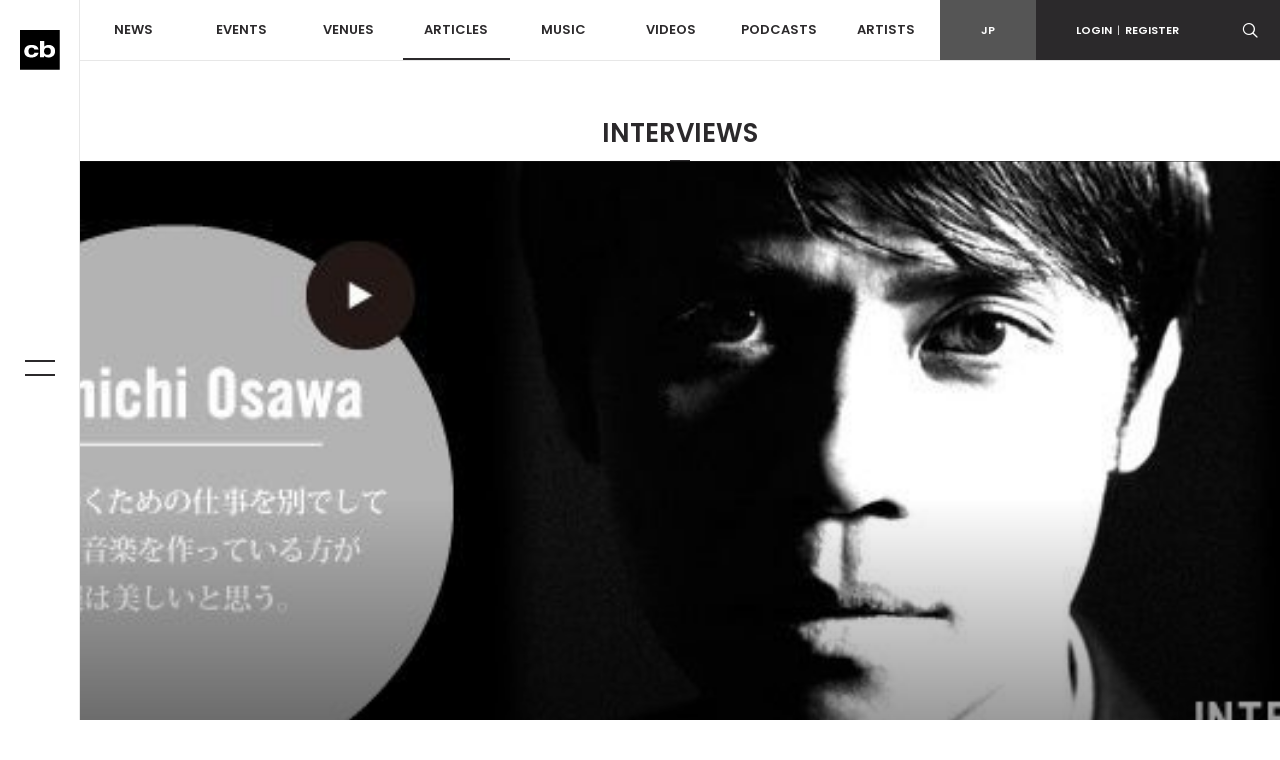

--- FILE ---
content_type: text/html; charset=UTF-8
request_url: https://clubberia.com/ja/interviews/726-Shinichi-Osawa/
body_size: 17016
content:
<!DOCTYPE html>
<html lang="ja">

    <head prefix="og: http://ogp.me/ns# fb: http://ogp.me/ns/fb# article: http://ogp.me/ns/article#">
<!-- Google tag (gtag.js) -->
<script async src="https://www.googletagmanager.com/gtag/js?id=G-ZJ896ZTJH9"></script>

<script>
  window.dataLayer = window.dataLayer || [];
  function gtag(){dataLayer.push(arguments);}
  gtag('js', new Date());

  gtag('config', 'G-ZJ896ZTJH9');
</script>

        <meta charset="utf-8">
        <meta http-equiv="X-UA-Compatible" content="IE=edge">
        <meta name="viewport" content="width=device-width,initial-scale=1">
        <meta name="keywords" lang="ja" content="クラブ,イベント,パーティ,レイブ,ダンス,ミュージック,DJ,音楽,テクノ,ハウス,トランス,レゲエ,ヒップホップ,R＆B,HIPHOP,CLUB,MUSIC,EVENT,DANCE,RAVE">
        <meta name="description" lang="ja" content="　90年代には、Mondo Grossoとしてアシッドジャズシーンを、00年代には、Shinichi Osawaとしてエレクトロシーンを牽引し、つねに日本のクラブミュージックシーンの中心にいた大...">
        <meta name="copyright" content="© clubberia">
        <meta name="format-detection" content="telephone=no">
        <meta property="og:url" content="https://clubberia.com/ja/interviews/726-Shinichi-Osawa/">
        <meta property="og:type" content="website">
        <meta property="og:title" content="Shinichi Osawa | クラベリア">
        <meta property="og:description" content="　90年代には、Mondo Grossoとしてアシッドジャズシーンを、00年代には、Shinichi Osawaとしてエレクトロシーンを牽引し、つねに日本のクラブミュージックシーンの中心にいた大...">
        <meta property="og:image" content="https://clubberia.com/image/interview/726/1/1/726.jpg">
        <meta property="og:locale" content="ja_JP">
        <meta property="fb:app_id" content="108381442539091">
        <meta property="fb:pages" content="111331592223725" />
        <meta property="twitter:card" content="summary_large_image">
        <meta property="twitter:site" content="@clubberia">
        <meta property="twitter:url" content="https://clubberia.com/ja/interviews/726-Shinichi-Osawa/">
        <meta property="twitter:title" content="Shinichi Osawa | クラベリア">
        <meta property="twitter:description" content="　90年代には、Mondo Grossoとしてアシッドジャズシーンを、00年代には、Shinichi Osawaとしてエレクトロシーンを牽引し、つねに日本のクラブミュージックシーンの中心にいた大...">
        <meta property="twitter:image" content="https://clubberia.com/image/interview/726/1/1/726.jpg">
        <title>Shinichi Osawa | clubberia クラベリア</title>
        <link rel="shortcut icon" href="/images/common/favicon.ico" />
        <link rel="apple-touch-icon" href="/images/common/apple-touch-icon.png" />
        <link href="https://fonts.googleapis.com/css?family=Poppins:300,400,500,600" rel="stylesheet">
        <link rel="stylesheet" href="/css/style.css?241129">
        <script src="/js/modernizr-custom.js"></script>
        <!-- Generated by Revive Adserver v4.0.2 -->
        <script type='text/javascript' src='https://ad.clubberia.com/www/delivery/spcjs.php?id=1&amp;target=_blank'></script>
                
<script>
(function(i,s,o,g,r,a,m){i['GoogleAnalyticsObject']=r;i[r]=i[r]||function(){
    (i[r].q=i[r].q||[]).push(arguments)},i[r].l=1*new Date();a=s.createElement(o),
    m=s.getElementsByTagName(o)[0];a.async=1;a.src=g;m.parentNode.insertBefore(a,m)
})(window,document,'script','https://www.google-analytics.com/analytics.js','ga');

ga('create', 'UA-1509112-1', 'auto');
ga('send', 'pageview');

</script>
        
<!-- Google Tag Manager -->
<script>(function(w,d,s,l,i){w[l]=w[l]||[];w[l].push({'gtm.start':
new Date().getTime(),event:'gtm.js'});var f=d.getElementsByTagName(s)[0],
j=d.createElement(s),dl=l!='dataLayer'?'&l='+l:'';j.async=true;j.src=
'https://www.googletagmanager.com/gtm.js?id='+i+dl;f.parentNode.insertBefore(j,f);
})(window,document,'script','dataLayer','GTM-KJ9TVHB');</script>
<!-- End Google Tag Manager -->
        
<script async src="//pagead2.googlesyndication.com/pagead/js/adsbygoogle.js"></script>
        <script async type="text/javascript" src="//asset.fwcdn2.com/js/embed-feed.js"></script>
    </head>
    <body id="top">
        
<!-- Google Tag Manager (noscript) -->
<noscript><iframe src="https://www.googletagmanager.com/ns.html?id=GTM-KJ9TVHB"
height="0" width="0" style="display:none;visibility:hidden"></iframe></noscript>
<!-- End Google Tag Manager (noscript) -->

        <div class="c-overlay c-overlay--wrapper"></div>

                <!------------------------- HEADER --------------------------->
        <!-- .header -->
        <header class="l-header">
            <div class="l-header-sp">
                <div class="l-header-sp__logo">
                    <a href="/ja/">
                        <img src="/images/common/logo_mark.svg" alt="clubberia" class="l-header-sp__logo-img" />
                    </a>
                </div>
                <div class="l-header-sp__toggle c-gnav-toggle c-gnav-toggle--sp js-gnavi-toggle-sp is-close">
                    <span class="c-gnav-toggle__bar c-gnav-toggle__bar--first"></span><span class="c-gnav-toggle__bar c-gnav-toggle__bar--second"></span>
                </div>
                <div class="l-header-sp__login">
                    <a href="javascript:void(0)" class="js-login-toggle"><span class="c-icon-login"></span></a>
                </div>
                <div class="l-header-sp__search">
                    <a href="javascript:void(0)" class="js-search-toggle"><span class="c-icon-search"></span></a>
                </div>
            </div>
            <div class="l-header-box">
                <div class="l-header__main">
                    <nav class="l-header-nav">
                        <ul class="l-header-nav__primary">
                            <li class="l-header-nav__item l-header-nav__item--primary"><a href="/ja/news/">NEWS</a></li>
                            <li class="l-header-nav__item l-header-nav__item--primary js-dd-trigger">
                                <a href="/ja/events/">EVENTS</a>
                                <div class="l-header-nav__trigger-sp js-dd-trigger-sp"><span class="c-icon-arrow-down"></span></div>
                                <div class="l-header-dd l-header-dd--nav">
                                    <ul class="l-header-nav__secondary">
                                        <li class="l-header-nav__item--secondary"><a href="/ja/events/pickup/">ピックアップ</a></li>
                                        <li class="l-header-nav__item--secondary"><a href="/ja/events/coupon/">クーポン</a></li>
                                        <li class="l-header-nav__item--secondary"><a href="/ja/events/tickets/">チケット</a></li>
                                        <li class="l-header-nav__item--secondary"><a href="/ja/venues/4964">ライブストリーミング</a></li>
                                    </ul>
                                </div>
                            </li>
                            <li class="l-header-nav__item l-header-nav__item--primary js-dd-trigger">
                                <a href="/ja/venues/">VENUES</a>
                                <div class="l-header-nav__trigger-sp js-dd-trigger-sp"><span class="c-icon-arrow-down"></span></div>
                                <div class="l-header-dd l-header-dd--nav">
                                    <ul class="l-header-nav__secondary">
                                        <li class="l-header-nav__item--secondary"><a href="/ja/venues/">全て</a></li>
                                        <li class="l-header-nav__item--secondary"><a href="/ja/venues/tokyo/">東京</a></li>
                                        <li class="l-header-nav__item--secondary"><a href="/ja/venues/kantou/">関東</a></li>
                                        <li class="l-header-nav__item--secondary"><a href="/ja/venues/kansai/">関西</a></li>
                                        <li class="l-header-nav__item--secondary"><a href="/ja/venues/toukai/">東海</a></li>
                                        <li class="l-header-nav__item--secondary"><a href="/ja/venues/hokkaido/">北海道</a></li>
                                        <li class="l-header-nav__item--secondary"><a href="/ja/venues/touhoku/">東北</a></li>
                                        <li class="l-header-nav__item--secondary"><a href="/ja/venues/koushinetsu/">甲信越</a></li>
                                        <li class="l-header-nav__item--secondary"><a href="/ja/venues/hokuriku/">北陸</a></li>
                                        <li class="l-header-nav__item--secondary"><a href="/ja/venues/chugoku-shikoku/">中国/四国</a></li>
                                        <li class="l-header-nav__item--secondary"><a href="/ja/venues/kyushu/">九州</a></li>
                                        <li class="l-header-nav__item--secondary"><a href="/ja/venues/okinawa/">沖縄</a></li>
                                    </ul>
                                </div>
                            </li>
                            <li class="l-header-nav__item l-header-nav__item--primary js-dd-trigger">
                                <a href="/ja/articles/" class="is-current">ARTICLES</a>
                                <div class="l-header-nav__trigger-sp js-dd-trigger-sp"><span class="c-icon-arrow-down"></span></div>
                                <div class="l-header-dd l-header-dd--nav">
                                    <ul class="l-header-nav__secondary">
                                        <li class="l-header-nav__item--secondary"><a href="/ja/reports/">REPORT</a></li>
                                        <li class="l-header-nav__item--secondary"><a href="/ja/interviews/">INTERVIEW</a></li>
                                        <li class="l-header-nav__item--secondary"><a href="/ja/features/">FEATURE</a></li>
                                        <li class="l-header-nav__item--secondary"><a href="/ja/bloggers/">BLOG</a></li>
                                    </ul>
                                </div>
                            </li>
                            <li class="l-header-nav__item l-header-nav__item--primary"><a href="/ja/musics/">MUSIC</a></li>
                            <li class="l-header-nav__item l-header-nav__item--primary"><a href="/ja/videos/">VIDEOS</a></li>
                            <li class="l-header-nav__item l-header-nav__item--primary"><a href="/ja/podcasts/">PODCASTS</a></li>
                            <li class="l-header-nav__item l-header-nav__item--primary"><a href="/ja/artists/">ARTISTS</a></li>
                        </ul>
                    </nav>
                </div>
                <div class="l-header__sub">
                    <div class="l-header-subnav">
                        <div class="l-header-subnav__item l-header-subnav__item--language is-active"><a href="/ja/">JP</a></div>

                        <div class="l-header-subnav__item l-header-subnav__item--login js-dd-trigger">
                                                    <a href="https://clubberia.com/ja/login/">LOGIN<span class="u-fw-200">|</span>REGISTER</a>
                                                    <div class="l-header-dd l-header-dd--nav">
                                <ul class="l-header-subnav__secondary">
                                                                        <li class="l-header-subnav__item--secondary"><a href="https://clubberia.com/ja/login/">ログイン</a></li>
                                    <li class="l-header-subnav__item--secondary"><a href="https://clubberia.com/ja/register/">新規会員登録</a></li>
                                                                    </ul>
                            </div>
                        </div>
                        <div class="l-header-subnav__item l-header-subnav__item--search">
                            <a href="javascript:void(0)" class="js-search-toggle"><span class="c-icon-search"></span></a>
                        </div>
                        <div class="l-header-subnav__item l-header-subnav__item--playerbtn">
                            <a href="javascript:void(0)" class="js-mplayer-trigger">
                                <div class="c-mplayer-toggle">
                                    <div class="c-mplayer-toggle__bar c-mplayer-toggle__bar--1"></div>
                                    <div class="c-mplayer-toggle__bar c-mplayer-toggle__bar--2"></div>
                                    <div class="c-mplayer-toggle__bar c-mplayer-toggle__bar--3"></div>
                                </div>
                            </a>
                        </div>
                    </div>
                    <div class="l-header__sns">
                        <li class="l-header__sns-item"><a href="https://twitter.com/clubberia" target="_blank"><span class="c-icon-twitter"></span></a></li>
                        <li class="l-header__sns-item"><a href="https://www.facebook.com/clubberia/" target="_blank"><span class="c-icon-facebook"></span></a></li>
                        <li class="l-header__sns-item"><a href="https://www.youtube.com/user/clubberiaTV" target="_blank"><span class="c-icon-youtube"></span></a></li>
                        <li class="l-header__sns-item"><a href="https://www.instagram.com/clubberia_japan/" target="_blank"><span class="c-icon-instagram"></span></a></li>
                    </div>
                </div>
            </div>
            <div class="l-header-search">
                <form action="/ja/search/" method="GET" class="js-search-form" name="default">                    <div class="c-search-form">
                        <div class="c-search-form__box">
                            <input name="keyword" class="c-search-form__input c-search-form__input--l" placeholder="検索ワードを入力" value="" />
                        </div>
                        <div class="c-search-form__button c-search-form__button--l"><span class="c-icon-search"></span>
                            <input type="submit" class="c-search-form__submit c-icon-search" value="">
                        </div>
                    </div>
                </form>            </div>
            <div class="l-header-login">
                <ul>
                                        <li><a href="https://clubberia.com/ja/login/">ログイン</a></li>
                    <li><a href="https://clubberia.com/ja/register/">新規会員登録</a></li>
                                    </ul>
            </div>
        </header>
        <!--/ .header -->
        <!------------------------- /HEADER --------------------------->
                <!------------------------- SIDE BAR --------------------------->
        <div class="l-sidebar">
            <div class="l-sidebar__logo">
                <a href="/ja/">
                    <img src="/images/common/logo_mark.svg" alt="clubberia" class="l-sidenav__logo-img" />
                </a>
            </div>
            <div class="c-gnav-toggle c-gnav-toggle--pc js-gnavi-toggle is-close">
                <span class="c-gnav-toggle__bar c-gnav-toggle__bar--first"></span><span class="c-gnav-toggle__bar c-gnav-toggle__bar--second"></span>
            </div>
        </div>
        <!------------------------- /SIDE BAR --------------------------->
                <!------------------------- GNAV --------------------------->
        <nav class="c-gnav">
            <div class="c-gnav__primary">
                <ul class="c-gnav__inner">
                    <li class="c-gnav__item c-gnav__item--primary"><a href="/ja/" class="c-gnav__menu">HOME</a></li>
                    <li class="c-gnav__item c-gnav__item--primary"><a href="/ja/news/" class="c-gnav__menu">NEWS</a></li>
                    <li class="c-gnav__item c-gnav__item--primary">
                        <a href="/ja/events/" class="c-gnav__menu js-gnav-trigger">EVENTS</a>
                        <div class="c-gnav__trigger js-gnav-trigger-sp"></div>
                        <div class="c-gnav__secondary">
                            <ul class="c-gnav__inner">
                                <li class="c-gnav__item c-gnav__item--secondary"><a href="/ja/events/pickup/" class="c-gnav__menu">ピックアップ</a></li>
                                <li class="c-gnav__item c-gnav__item--secondary"><a href="/ja/events/coupon/" class="c-gnav__menu">クーポン</a></li>
                                <li class="c-gnav__item c-gnav__item--secondary"><a href="/ja/events/tickets/" class="c-gnav__menu">チケット</a></li>
                                <li class="c-gnav__item c-gnav__item--secondary"><a href="/ja/venues/4964" class="c-gnav__menu">ライブストリーミング</a></li>
                            </ul>
                        </div>
                    </li>
                    <li class="c-gnav__item c-gnav__item--primary">
                        <a href="/ja/venues/" class="c-gnav__menu js-gnav-trigger">VENUES</a>
                        <div class="c-gnav__trigger js-gnav-trigger-sp"></div>
                        <div class="c-gnav__secondary">
                            <ul class="c-gnav__inner">
                                <li class="c-gnav__item c-gnav__item--secondary"><a href="/ja/events/pickup/" class="c-gnav__menu">ピックアップ</a></li>
                                <li class="c-gnav__item c-gnav__item--secondary"><a href="/ja/events/coupon/" class="c-gnav__menu">クーポン</a></li>
                                <li class="c-gnav__item c-gnav__item--secondary"><a href="/ja/events/tickets/" class="c-gnav__menu">チケット</a></li>
                                <li class="c-gnav__item c-gnav__item--secondary"><a href="/ja/venues/" class="c-gnav__menu">全て</a></li>
                                <li class="c-gnav__item c-gnav__item--secondary"><a href="/ja/venues/tokyo/" class="c-gnav__menu">東京</a></li>
                                <li class="c-gnav__item c-gnav__item--secondary"><a href="/ja/venues/kantou/" class="c-gnav__menu">関東</a></li>
                                <li class="c-gnav__item c-gnav__item--secondary"><a href="/ja/venues/kansai/" class="c-gnav__menu">関西</a></li>
                                <li class="c-gnav__item c-gnav__item--secondary"><a href="/ja/venues/tokai/" class="c-gnav__menu">東海</a></li>
                                <li class="c-gnav__item c-gnav__item--secondary"><a href="/ja/venues/hokkaido/" class="c-gnav__menu">北海道</a></li>
                                <li class="c-gnav__item c-gnav__item--secondary"><a href="/ja/venues/touhoku/" class="c-gnav__menu">東北</a></li>
                                <li class="c-gnav__item c-gnav__item--secondary"><a href="/ja/venues/koshinetsu/" class="c-gnav__menu">甲信越</a></li>
                                <li class="c-gnav__item c-gnav__item--secondary"><a href="/ja/venues/hokuriku/" class="c-gnav__menu">北陸</a></li>
                                <li class="c-gnav__item c-gnav__item--secondary"><a href="/ja/venues/chugoku-shikoku/" class="c-gnav__menu">中国/四国</a></li>
                                <li class="c-gnav__item c-gnav__item--secondary"><a href="/ja/venues/kyushu/" class="c-gnav__menu">九州</a></li>
                                <li class="c-gnav__item c-gnav__item--secondary"><a href="/ja/venues/okinawa/" class="c-gnav__menu">沖縄</a></li>
                            </ul>
                        </div>
                    </li>
                    <li class="c-gnav__item c-gnav__item--primary">
                        <a href="/ja/articles/" class="c-gnav__menu js-gnav-trigger">ARTICLES</a>
                        <div class="c-gnav__trigger js-gnav-trigger-sp"></div>
                        <div class="c-gnav__secondary">
                            <ul class="c-gnav__inner">
                                <li class="c-gnav__item c-gnav__item--secondary"><a href="/ja/reports/" class="c-gnav__menu">REPORT</a></li>
                                <li class="c-gnav__item c-gnav__item--secondary"><a href="/ja/interviews/" class="c-gnav__menu">INTERVIEW</a></li>
                                <li class="c-gnav__item c-gnav__item--secondary"><a href="/ja/features/" class="c-gnav__menu">FEATURE</a></li>
                                <li class="c-gnav__item c-gnav__item--secondary"><a href="/ja/bloggers/" class="c-gnav__menu">BLOG</a></li>
                            </ul>
                        </div>
                    </li>
                    <li class="c-gnav__item c-gnav__item--primary"><a href="/ja/musics/" class="c-gnav__menu">MUSIC</a></li>
                    <li class="c-gnav__item c-gnav__item--primary"><a href="/ja/videos/" class="c-gnav__menu">VIDEOS</a></li>
                    <li class="c-gnav__item c-gnav__item--primary"><a href="/ja/podcasts/" class="c-gnav__menu">PODCASTS</a></li>
                    <li class="c-gnav__item c-gnav__item--primary"><a href="/ja/artists/" class="c-gnav__menu">ARTISTS</a></li>
                </ul>
            </div>

            <div class="c-gnav__footer">
                <div class="c-gnav__footer-sub">
                    <div class="c-gnav__login">
                                            <a href="https://clubberia.com/ja/login/">LOGIN<span class="u-fw-200">|</span>REGISTER</a>
                                        </div>
                    <ul class="c-gnav__language">
                        <li class="c-gnav__language-item is-active">
                            <a href="/ja/">JP</a>
                        </li>
                    </ul>
                </div>
                <div class="c-gnav__search">
                    <form action="/ja/search/" method="GET" class="js-search-form" name="default">                        <div class="c-search-form">
                            <div class="c-search-form__box">
                                <input name="keyword" class="c-search-form__input" placeholder="検索ワードを入力" value="" />
                            </div>
                            <div class="c-search-form__button"><span class="c-icon-search"></span>
                                <input type="submit" class="c-search-form__submit c-icon-search" value="">
                            </div>
                        </div>
                    </form>                </div>
                <ul class="c-gnav__sns">
                    <li class="c-gnav__sns-item"><a href="https://twitter.com/clubberia" target="_blank"><span class="c-icon-twitter"></span></a></li>
                    <li class="c-gnav__sns-item"><a href="https://www.facebook.com/clubberia/" target="_blank"><span class="c-icon-facebook"></span></a></li>
                    <li class="c-gnav__sns-item"><a href="https://www.youtube.com/user/clubberiaTV" target="_blank"><span class="c-icon-youtube"></span></a></li>
                    <li class="c-gnav__sns-item"><a href="https://www.instagram.com/clubberia_japan/" target="_blank"><span class="c-icon-instagram"></span></a></li>
                </ul>
            </div>
        </nav>
        <!------------------------- /GNAV --------------------------->
        <!-- .l-wrapper -->
        <div class="l-wrapper">

            <!------------------------- MAIN --------------------------->
            <main class="l-content is-articles">

                <div class="l-content__heading">INTERVIEWS</div>

                

















                <!-- .l-content__wrap-->
                <div class="l-content__wrap js-infinite" data-url="https://clubberia.com/ja/interviews/726-Shinichi-Osawa/" data-old_url="http://clubberia.com/ja/interviews/726-Shinichi-Osawa/">

                    <!-- .l-content__header-->
                    <div class="l-content__header">
                        <div class="l-content-kv is-onscreen">
                            <a href="/ja/interviews/726-Shinichi-Osawa/">
                                <div class="l-content-kv__img"><img src="/image/interview/726/1/1/726.jpg" alt="Shinichi Osawa" class="u-img-fit"></div>
                            </a>
                        </div>
                    </div>

                    <!--/ .l-content__header -->


                    <!-- .l-content__body -->
                    <div class="l-content__body">

                        <section class="c-section c-section--detail">
                            <div class="l-container">

                                <div class="l-row">
                                    <!-- .l-content__main  -->
                                    <div class="l-content__main">

                                        <article class="c-article">
                                            <div class="c-article__header">
                                                <h1 class="c-article__heading">Shinichi Osawa</h1>
                                                <div class="c-article-meta">
                                                    <time class="c-article-meta__item c-article-meta__item--time">2015.10.13</time>
                                                                                                    </div>

                                                <div class="c-share">
    <!--div class="c-share__count">
        <div class="c-share__num">0</div>
        Shares
    </div-->
    <ul class="c-share__btns">
        <li class="c-share__item c-share__item--facebook"><a href="https://www.facebook.com/sharer.php?u=https%3A%2F%2Fclubberia.com%2Fja%2Finterviews%2F726-Shinichi-Osawa%2F&t=Shinichi%20Osawa%20%7C%20%E3%82%AF%E3%83%A9%E3%83%99%E3%83%AA%E3%82%A2" onclick="window.open(this.href, 'FBwindow', 'width=650, height=450, menubar=no, toolbar=no, scrollbars=yes'); return false;"><span class="c-icon-facebook"></span><span class="c-share__text">Facebook</span></a></li>
        <li class="c-share__item c-share__item--twitter"><a href="https://twitter.com/share?url=https%3A%2F%2Fclubberia.com%2Fja%2Finterviews%2F726-Shinichi-Osawa%2F&text=Shinichi%20Osawa%20%7C%20%E3%82%AF%E3%83%A9%E3%83%99%E3%83%AA%E3%82%A2&via=clubberia" onclick="window.open(this.href, 'Twindow', 'width=650, height=450, menubar=no, toolbar=no, scrollbars=yes'); return false;"><span class="c-icon-twitter"></span><span class="c-share__text">Twitter</span></a></li>
        <!--li class="c-share__item c-share__item--gplus"><a href="https://plus.google.com/share?url=https%3A%2F%2Fclubberia.com%2Fja%2Finterviews%2F726-Shinichi-Osawa%2F" onclick="window.open(this.href, 'Gwindow', 'width=650, height=450, menubar=no, toolbar=no, scrollbars=yes'); return false;"><span class="c-icon-gplus"></span><span class="c-share__text">google</span></a></li>
        <li class="c-share__item c-share__item--line"><a href="https://line.me/R/msg/text/?Shinichi%20Osawa%20%7C%20%E3%82%AF%E3%83%A9%E3%83%99%E3%83%AA%E3%82%A2%20https%3A%2F%2Fclubberia.com%2Fja%2Finterviews%2F726-Shinichi-Osawa%2F" ><span class="c-icon-line"></span><span class="c-share__text">Line</span></a></li-->
    </ul>

</div>                                            </div>


                                            <div class="c-article__body">
                                                <span style="font-family: Helvetica, arial, sans-serif; font-size: 14px;">　90年代には、Mondo Grossoとしてアシッドジャズシーンを、00年代には、Shinichi Osawaとしてエレクトロシーンを牽引し、つねに日本のクラブミュージックシーンの中心にいた大沢伸一。一人のアーティストとは思えぬ多様で革新的な楽曲は、時にリスナーを戸惑わせながらも、クラブミュージックシーンを動かすきかっけとなっていた。そんな大沢伸一が上村真俊とのDJユニット、OFF THE ROCKERで2013年から新たな動きとして&ldquo;ソファーに座ってダンスミュージックを楽しむ&rdquo;をコンセプトにミックスCDシリーズ『SOFA DISCO』をリリースしている。その第3弾が8月26日にリリースされ、リリースパーティーが9月12日に彼がプロデュースする代々木Villageで開催された。OFF THE ROCKER名義でこのコンセプト作品をリリースする理由などを聞いていくうちに、10年代となった今だからこそ思う大沢伸一のクラブシーンに対する考えが明白になっていった。</span><br style="font-family: Helvetica, arial, sans-serif; font-size: 12px;" />
<br style="font-family: Helvetica, arial, sans-serif; font-size: 12px;" />
<span style="font-family: Helvetica, arial, sans-serif; font-size: 14px;">Interview : yanma（clubberia）<br />
Photo：</span><span style="font-family: Helvetica, arial, sans-serif; font-size: 14px;">Noritsune Tomohiro</span>
<p class="bottomDashBorder" style="margin: 20px 0px; border-bottom: 1px dashed rgb(204, 204, 204); font-family: Helvetica, arial, sans-serif; font-size: 12px;">&nbsp;</p>

<p class="clear" style="clear: both; font-family: Helvetica, arial, sans-serif; font-size: 12px;">&nbsp;</p>

<div class="answer" style="margin: 0px; padding: 0px 0px 20px; font-family: Helvetica, arial, sans-serif; font-size: 12px;"><strong><span style="font-size: 22px;">&nbsp;<br />
多様性があって良質な音楽をいっぱいかけられる場所を作りたかったんです。<br />
&nbsp;</span></strong></div>

<p class="clear" style="clear: both; font-family: Helvetica, arial, sans-serif; font-size: 12px;">&nbsp;</p>

<p class="clear" style="clear: both; font-family: Helvetica, arial, sans-serif; font-size: 12px;">&nbsp;</p>

<div class="answer" style="margin: 0px; padding: 0px 0px 20px; font-family: Helvetica, arial, sans-serif; font-size: 12px;"><span style="font-size: 14px;"><strong>――作品タイトルが、『SOFA DISCO』なので、もっとスローな感じかなと思ったら、けっこうダンストラックで構成されててびっくりしたのが第一印象でした。ただ｢SOFA DISCO｣のリリースパーティーに行った時、話せるし踊れるという、ちょうどよいテンションに現代的なパーティー感を感じました。</strong><br />
<br />
おいくつですか？<br />
<br />
<br />
<strong>――僕は32歳です。</strong><br />
<br />
実は、90年代初頭のクラブって来て頂いたリリースパーティーの様な雰囲気だったんですよ。今のように大箱がたくさんあって、どのクラブでも会話も普通にできないくらいの大音量でやるようになったのは、たぶんSpace Lab Yellow以降のクラブシーンで主流になったと思っています。あとWOMBができたことも大きい。僕の知る限りになってしまうんですけど、Space Lab Yellowは、踊ることに特化した初めてのクラブだったと思うんですよ。今のクラブスタイルの原型を作った。メインフロアは真っ暗だっしね。それ以前の90年代の東京のクラブカルチャーって、会話と踊ることの比重が同じぐらいだったんですよね。<br />
<br />
<br />
<strong>――では、大沢さんが体験した90年代のパーティー感に戻したかったんですか？</strong><br />
<br />
僕も大箱でDJをやっていながらいうのも、おかしな話なんですけど、今って過剰にDJ SHOWになり過ぎているところがあるじゃないですか？　みんなDJの方向を向いて、同じところで手を上げて。それもあってもいいと思うんですけど、それだけじゃつまらない。海外だと、バーっていう存在が大きくてクラブに行かなくても、いろいろな音楽が聴ける。でも東京ってそういう場所が、なかなか無いので。だから、｢SOFA DISCO｣をやっている代々木VillageのMusic Barをプロデュースしたんです。多様性があって良質な音楽をいっぱいかけられる場所を作りたかったんです。<br />
<br />
<br />
<strong>――ミックスCD『SOFA DISCO』は、パーティーがあって、できた作品なのでしょうか？</strong><br />
<br />
そうですね。&ldquo;SOFA DISCO&rdquo;っていう定義が本当に｢踊っても踊らなくていい。もっと自由にやろうよ｣っていうところにあるので&hellip;&hellip;今みたいに決められた枠のなかで何時から何時までで、こういうDJがプレイして、だいたいここでピークがあってみたいな。そういうルールを無くして普通にダンスミュージックをもっと自由に楽しめればいいんじゃないのっていう提案なので。<br />
<br />
<br />
<strong>――違和感を感じたのがOFF THE ROCKERは、もともとアグレッシブなDJ、踊らせることが目的の名義だと思うので、相反していませんか？　それともOFF THE ROCKERでやる意味合いがあるのでしょうか？</strong><br />
<br />
じつは、SOUND MUSEUM VISIONでやっているパーティー｢RAD｣でかけている曲と｢SOFA DISCO｣でかけてる曲って、歌モノの比重の違いはあるけど、あんまり変わらないんです。でも、場所とテンションで聴こえ方があれだけ変わるんですよ。逆に違和感を感じるのであれば、それは偏見や先入観かもしれませんよ（笑）。<br />
<br />
<br />
<strong>――｢RAD｣も途中からフロアとブースを一体化させましたね。それはなぜですか？</strong><br />
<br />
｢SOFA DISCO｣まではいかずとも、ここ6、7年で出来上がったしまったパーティーのお約束をどうやったら崩せるかってことを、いろいろな角度で試しているんです。<br />
<br />
<br />
<strong>――ミックスCDにも、いわゆるディスコって入っていませんでしたが、それはなぜでしょうか？</strong><br />
<br />
｢ディスコ｣って言葉は、ダンスを象徴するワードであって、ディスコソングということじゃないんですよね。<br />
<br />
<br />
<strong>――｢ディスコ｣というワードに関してですが、ここまで象徴化された言葉って音楽のワードのなかでも特殊に思います。私の場合は、ミラーボール、80&rsquo;sや90&rsquo;sのような雰囲気を連想します。それにジャンルでもあり箱や営業形態のカテゴリーでもある。｢ディスコ｣というワードが人を惹きつける魅力は、何だと思いますか？</strong><br />
<br />
僕には、ディスコの起源が何か正確な答えを言えるわけではないですけど、70年代後半？　くらいから、もともと踊るためのものじゃなかったものをディスコでかけられるようにした、ダンスミュージックに書き換えた、それをディスコミックスって言っていた。｢ダンス｣ってことの置換語&hellip;&hellip;僕たちのようなクラブカルチャーに関わっている者にとっては、｢ダンス｣を表す一番シンボリックな言葉だからでしょうね。<br />
その反面、80年代くらいかな？　ディスコってロックな人からはすごい嫌われた言葉だったりもしたんですよ。軽いっていうか。ディスコサックス（＊1）とかって言葉が有名ですよね。ディスコに行く人を&ldquo;チャラい&rdquo;とディスってたり。そんなこと言っちゃうとディスコパンクなんていう言葉もあるぐらいなのにね（笑）。<br />
＊1.シカゴのロック専門ラジオ局を中心に広がったキャンペーン<br />
<br />
<br />
<strong>――私の体験した時代だと、ロックがディスコをディスる感覚ってないんです。エレクトロってディスコとロックが歩みよった感じだったので。</strong><br />
<br />
70年代、80年代の話ですけど、パンクの人とかは、ディスコを本当に毛嫌いしていました。僕、そういうことが描かれてるTシャツ持ってますよ。でも今や関係ないですよね。だってLCD Soundsystemがやってることなんてまさにディスコとパンクですから。それにDFAなんてほぼディスコでしょ。</span></div>

<p class="clear" style="clear: both; font-family: Helvetica, arial, sans-serif; font-size: 12px;">&nbsp;</p>

<p class="clear" style="clear: both; font-family: Helvetica, arial, sans-serif; font-size: 12px;">&nbsp;</p>

<div class="answer" style="margin: 0px; padding: 0px 0px 20px; font-family: Helvetica, arial, sans-serif; font-size: 12px;">
<div style="margin: 0px; padding: 0px; text-align: center;"><a href="http://dpk33p7o33f9s.cloudfront.net/jpg8QO2015101316.jpg" rel="shadowbox[interview]" style="text-decoration-line: none; outline: 0px; color: rgb(0, 0, 0); font-weight: bold;"><img alt="" class="p10" src="http://dpk33p7o33f9s.cloudfront.net/W650/BF000000/jpg8QO2015101316.jpg" style="border-width: 0px; border-style: initial; line-height: 0; font-size: 0px; padding: 10px;" /></a><a href="http://dpk33p7o33f9s.cloudfront.net/jpgg5K2015101316.jpg" rel="shadowbox[interview]" style="text-decoration-line: none; outline: 0px; color: rgb(0, 0, 0); font-weight: bold;"><img alt="" class="p10" src="http://dpk33p7o33f9s.cloudfront.net/W650/BF000000/jpgg5K2015101316.jpg" style="border-width: 0px; border-style: initial; line-height: 0; font-size: 0px; padding: 10px;" /></a></div>
<span style="font-size: 20px;"><span style="font-size: 12px;">「SOFA DISCO</span></span><span style="font-size: 20px;"><span style="font-size: 12px;">」のリリースパーティー会場となった代々木 Village内のMusic Bar。DJブースの後ろには、多くのレコードがストックされているのが特徴。内装もモードとカジュアルの中間。当日は、多くのファンや関係者が集まった。</span><br />
<br />
<br />
<strong>迎合したり、ヒット曲を作らないと生きていけないっていう状況になるよりは、生きていくための仕事を別でして、好きな音楽を作っている方が僕は美しいと思う。</strong><br />
&nbsp;</span></div>

<p class="clear" style="clear: both; font-family: Helvetica, arial, sans-serif; font-size: 12px;">&nbsp;</p>

<p class="clear" style="clear: both; font-family: Helvetica, arial, sans-serif; font-size: 12px;">&nbsp;</p>

<div class="answer" style="margin: 0px; padding: 0px 0px 20px; font-family: Helvetica, arial, sans-serif; font-size: 12px;"><span style="font-size: 14px;"><strong>――Giorgio Moroderのリミックスも使われていましたね？</strong><br />
<br />
ミックスを作る時に、広くにアピールできる象徴的な曲を入れたいねって話になったんです。Giorgio Moroderの「Right Here, Right Now feat.Kylie Minogue」は好きだったので、オリジナルのBPMを早めて、たまにかけたりしてました。だから駄目元でレーベルにリミックスして収録させてほしいって問い合わせてみたら、すぐに素材が来たんです。それでワンコーラスのデモを作って送ったらすごい気に入ってくれて、そのまま進めて完パケのリミックスを送ったらOKが出て。<br />
<br />
<br />
<strong>――そんなにサクサクいくんですね。</strong><br />
<br />
というケースもありますし、そうじゃないケースもありますよ。でも意外とこんなものかもしれませんね。<br />
<br />
<br />
<strong>――Giorgio Moroderは、いわゆるディスコミュージックのゴッドファーザー的な人なので、プレッシャーはなかったんですか？</strong><br />
<br />
全くなかったです。やっぱり音楽は音楽なんで、その曲に対して何ができるかみたいなことでしかないんで。しかも頼まれたわけじゃないし、やらせてよって言ったらいいよって。それで、できたよって言ったらイイネみたいな（笑）。<br />
<br />
<br />
<strong>――制作は、お二人でやられてると思うんですけど、どういった形で進められてるんですか？</strong><br />
<br />
僕がマニュピレーターに徹していて、上村君はご意見番みたいなスタイルですね。<br />
<br />
<br />
<strong>――どんな意見が出てくるんですか？</strong><br />
<br />
普通のミュージシャンが概ね言わないようなバランスや抽象的なことを言うので、それを僕が音にして。ミュージシャンじゃないから面白い取り組みができるというか、だから楽しいんですよ。<br />
<br />
<br />
<strong>――今作はアシッドトラックが多いですよね。</strong><br />
<br />
多かったですね。そこまで意識はしていなかったんですけど、そういうモードだったんだと思います。TR-303に代表されるような音色って、すごいハードなイメージがつけられるにも関わらず、丸い音だったりするでしょ？　EDMに代表されるようなギシギシしたサウンドに対して、僕らはそういったグルーヴが好きなんだと思います。<br />
<br />
<br />
<strong>――収録されてる曲の後半はネット上に情報がない人たちが多かったんですけど、それは何か意図があったのでしょうか？</strong><br />
<br />
新しい才能をフックアップしようとしたってところはありますね。許諾を取った音源、借り物ばっかりでコンピのシリーズを続けていこうとは思ってなかったので。だから今回は、オリジナルの方が多いじゃないですか。今回やった人がどういう風に育っていくのかわかんないですけど、意図的にやってます。<br />
<br />
<br />
<strong>――では、彼らに普段から接していたり、制作のアドバイスをしたりとかも？</strong><br />
<br />
全員ではないけど、そうですね。Kazuma Takahashiに関しては、彼が福岡にいるころから知っていたし。それに東京のbonjour recordsで働いてた時期もあったんで。付き合いは長いですよ。<br />
<br />
<br />
<strong>――今の若手たちの制作は、大沢さんが若手だった頃と比べていかがですか？</strong><br />
<br />
やっぱり変わってはきてますし、圧倒的にハングリー精神は無いのかなと思います。でも、今は音楽のテンプレートも用意されていて、YouTubeやどこにでも音楽がゴロゴロしている状態、これだけ便利になった状態でハングリーになれって言う方がおかしい。逆に今の時代だからこその制作手法だったり、面白いものがどうやったらできるか模索していくしかないわけで。それは僕も考えてますけど、難しい時代ではありますよね。<br />
<br />
<br />
<strong>――「SOFA DISCO」、「RAD」、あとWOMBで「THE YES」も開催されてますが、特に「RAD」と「THE YES」は、どう差別化を図っていますか？</strong><br />
<br />
ソフトなものからハードなものへのグラデーションですね。「SOFA DISCO」があって少しハードな「RAD」があって、それの上に「THE YES」がある。「THE YES」は、テクノパーティーなので「SOFA DISCO」でかかるようなものは、ほとんどかけないですね。<br />
<br />
<br />
<strong>――今作に入っていた曲で、個人的に最後の「Fond Memory」がすごい好きでした。</strong></span><span style="font-size: 14px;"><strong>The Avalanches</strong></span><span style="font-size: 14px;"><strong>のようなポップさもあって。</strong><br />
<br />
いいですよね。僕のとこに大量に送られてくるプロモ音源の中で見つけて。作者に使いたいって言ったら、どうぞどうぞって。偶然見つけた音源だから、彼のことを僕もよく知らないんです（笑）。<br />
<br />
<br />
<strong>――あとTRACE7000ってアーティストの楽曲も面白かったです。</strong><br />
<br />
彼は＜TURBO＞からデビューしてるんですけど、デビューする前に僕のフェイスブックのページにデモを何回か送ってきてたんです。それで相談にのってくれと。「どうやって、どこにデモを送ればあなたのようなキャリアを築けるのか？」みたいな相談でずっとメールをやりとりしているうちに仲良くなりました。でも彼の作品は十分素晴らしかったから、「＜TURBO＞とか好きなレーベルに送れば絶対伝わると思うよ」って言ったんです。今回入れた彼の曲も＜TURBO＞からはじかれた曲なんですよ。僕この曲一番好きなんで、なんで採用しなかったのかなと思ったんですけど。<br />
<br />
<br />
<strong>――プロモを送る側の意図っていうのは、なんでしょうか？</strong><br />
<br />
たまにリミックスしてほしいとかもあるけど、かけてくれ、取り上げてくれ、もしくはチャートに入れてくれが基本だと思います。でも、みんなもうダンストラックが売れるとは思ってなくて。結局、世界中どこでもパフォーマンスをしてお金を稼ぐしかない状況なので。それに、ミュージシャンだけで生活もしていないと思いますし、音楽だけで食べていく時代でもないと思います。<br />
<br />
<br />
<strong>――でもそれが悪いことでもない。</strong><br />
<br />
僕は、そっちの方がいいと思います。迎合したり、ヒット曲を作らないと生きていけないっていう状況になるよりは、生きていくための仕事を別でして、好きな音楽を作っている方が僕は美しいと思う。</span></div>

<p class="clear" style="clear: both; font-family: Helvetica, arial, sans-serif; font-size: 12px;">&nbsp;</p>

<p class="clear" style="clear: both; font-family: Helvetica, arial, sans-serif; font-size: 12px;">&nbsp;</p>

<div class="answer" style="margin: 0px; padding: 0px 0px 20px; font-family: Helvetica, arial, sans-serif; font-size: 12px;">
<div style="margin: 0px; padding: 0px; text-align: center;"><a href="http://dpk33p7o33f9s.cloudfront.net/jpgC9U2015101316.jpg" rel="shadowbox[interview]" style="text-decoration-line: none; outline: 0px; color: rgb(0, 0, 0); font-weight: bold;"><img alt="" class="p10" src="http://dpk33p7o33f9s.cloudfront.net/W650/BF000000/jpgC9U2015101316.jpg" style="border-width: 0px; border-style: initial; line-height: 0; font-size: 0px; padding: 10px;" /></a><a href="http://dpk33p7o33f9s.cloudfront.net/jpgRE12015101316.jpg" rel="shadowbox[interview]" style="text-decoration-line: none; outline: 0px; color: rgb(0, 0, 0); font-weight: bold;"><img alt="" class="p10" src="http://dpk33p7o33f9s.cloudfront.net/W650/BF000000/jpgRE12015101316.jpg" style="border-width: 0px; border-style: initial; line-height: 0; font-size: 0px; padding: 10px;" /></a></div>
</div>

<p class="clear" style="clear: both; font-family: Helvetica, arial, sans-serif; font-size: 12px;">&nbsp;</p>

<p class="clear" style="clear: both; font-family: Helvetica, arial, sans-serif; font-size: 12px;">&nbsp;</p>

<div class="answer" style="margin: 0px; padding: 0px 0px 20px; font-family: Helvetica, arial, sans-serif; font-size: 12px;">代々木Village内のMusic Barのエントランス。エントランス横には、テーブルやイスが多く設置されているスペースもあり、音楽を聴きながらゆっくり会話を楽しむこともできる。<br />
<strong><span style="font-size: 20px;">　<br />
<br />
ネットでのつながり過ぎ感があるから、現実のフェスやクラブでも共有感、共感感みたいなものを強要されているように思います。<br />
　</span></strong></div>

<p class="clear" style="clear: both; font-family: Helvetica, arial, sans-serif; font-size: 12px;">&nbsp;</p>

<p class="clear" style="clear: both; font-family: Helvetica, arial, sans-serif; font-size: 12px;">&nbsp;</p>

<div class="answer" style="margin: 0px; padding: 0px 0px 20px; font-family: Helvetica, arial, sans-serif; font-size: 12px;"><span style="font-size: 14px;"><strong>――インターネットの話からなんですけど、代々木Villageに&ldquo;スマホとSNSを忘れて楽しみましょう&rdquo;みたいなカードがありましたね。スマホは、すごい便利になったとは思うんですけど、それによる弊害みたいなのって感じますか？</strong><br />
<br />
常にオンラインであるってことでネットに意識がいっているってことは、リアルに存在しない時間が生まれるわけでしょ。それではパーティーを100%楽しめていないと思うんですよ。あと写真を撮ることに関してなんですけど、撮るのは正直いいと思ってるんですよ。でも、もう少し節度を守ってほしいです。DJ中に本人の前でフラッシュ焚かれて撮られたり自撮りしている人を見ると、いい気持ちはしないですよ。せめてフラッシュ焚いてほしくないな。写真を撮るっていう行為って昔は、すごく恥ずかしかったものだったと思います。80年代とか90年代に、クールな人たちがクラブで盛り上がっている時に「写真撮ろうぜ」みたいにはならなかったと思います。それをDJやアーティストの前でやるぐらいだから、羞恥心がなくなってきているのかなと思いますけど、世界中でこれが当たり前になってる。でも、当たり前っていうことは別に誰かがそれを疑っても悪くないわけですよね。<br />
あと、つながり過ぎ感ですよね。ネットでのつながり過ぎ感があるから、現実のフェスやクラブでも共有感、共感感みたいなものを強要されているように思います。僕はもっとインディビジュアルで、いろんな楽しみ方があった時代の方が、みんなが幸せそうに見えましたけどね。<br />
<br />
<br />
<strong>――大沢さんが20、30代くらいの時は、どういう風に遊んでたんですか？</strong><br />
<br />
バーで音楽を聴いて過ごすことが多かったように思います。20代の半ばに東京に来たんすけど、ディスコには行かなかったかな。ライブハウスがクラブみたいな要素を持ってたんで音楽を聴きに行きたかったらそこへ行くし。たまにレゲエバーに行ったら大音量ですごいダブがかかっててそこでお酒を飲むとか、そういうのはよくやってましたね。Ginza Music Barも代々木Villageも、そのころへのオマージュがないとは言い切れませんけど、あえてクラブとは呼びません。<br />
<br />
<br />
<strong>――逆にクラブを作りたいと思ったことはありましたか？</strong><br />
<br />
ありましたね。でも、もうこれだけいっぱいあるし、法律もいい方向に向かってるからわざわざ僕がやらなくてもいいと思う。ただ、小箱はもっと復活した方がいいんじゃないかなと思いますね。クラブって、とにかくたくさん人を入れないといけないみたいな風潮になっていて。たまに原宿にあるbonoboとか行ったら、ドーンと頭を飛ばされるというか。これだよね音楽ってみたいな気になりますね。<br />
<br />
<br />
<strong>――大沢さんにとっての小箱の魅力は何ですか？</strong><br />
<br />
音のダイレクト感じゃないですか。そんなに大音量じゃなくても気持良くなるし。あと人が近い。それと妙な連帯感がいらない。<br />
<br />
<br />
<strong>――Mondo Grossoの時から大沢さんの音楽を聴いていたというのもあるんですけど、今のジャズシーンはどのようにご覧になられていますか？　それこそRobert Glasperとか。</strong><br />
<br />
実は、僕ちゃんと聴いたことないんですよ、Robert Glasperを。こないだ沖野(修也)君にも言われました。「大沢君は絶対好きだと思うからあの辺は」って。<br />
<br />
<br />
<strong>――大沢さんは今もレコードを買われますか？</strong><br />
<br />
はい、買いますよ。あんまりダンストラックは買わないです。聴くものが多い。基本的にはアナログLPを買いますね。<br />
<br />
<br />
<strong>――それは自宅で聴く用ですか？</strong><br />
<br />
いえいえ、自宅用というよりは、代々木VillageやGinza Music Bar用です。つまり仕入れです（笑）。家でレコードを聴くこともありますけど、レコードをデータにしてもらって、家ではパソコンからスピーカーに飛ばして聴きます。あと、AWAを使ったり。<br />
<br />
<br />
<strong>――AWAのようなサブスクリプションが主流になりつつありますが、あのサービスについてミュージシャンとして思うことはありますか？</strong><br />
<br />
意外とシーン全体にとって良い方向に行くと思いますよ。所有欲をかき立てる１つのきっかけにもなると思うんですよ。持てないでしょ？　どこにでもあるんだけど、結局持ってないからオフラインでは聴けないわけで。だから逆に本当欲しいものが見つかった時は買うっていう方向に向かうんじゃないかなって思ってて。将来的に僕は、AWAみたいなサービスを使って、本当に欲しいものがあった時にワンクリックでCDやアナログが買える。そして次の日には届くぐらいのとこまでいけたら面白いなって思います。それはまた全然別の喜びがあるじゃないですか。物が届く、そして自分がかけるっていう。これは権利の問題とかで難しいかもしれないけど、自分で作ったプレイリストを、ダウンロードできるとか、盤として作れるとかね。僕もプレイリスト作って公開してるんですけど、フィードバックがあるから楽しいですよ。<br />
<br />
<br />
<strong>――Shinichi Osawa名義としては、しばらくアルバムのリリースはありませんが、新作の予定は？</strong><br />
<br />
出してないですね。ダンストラックをまとめて、アルバムをリリースする意味があるのか？　っていうところもやっぱり悩んではいるんで。だけど、やっぱり新しいテクノのトラックは作りたいんで、どうやっていこうかなっていう。でも、こないだ一緒にプレイしたSimian Mobile DiscoのJasと一緒に1曲やろうってことになってます。あとは＜Ed Banger＞から1曲やろうって話が来てるんですけど、僕が全然デモを作ってないんで進んでないです（笑）。でも何かしらはやりますよ。コラボ作を集めて何かやる、そんな様な企画は考えてるんで。</span></div>

<p class="clear" style="clear: both; font-family: Helvetica, arial, sans-serif; font-size: 12px;">&nbsp;</p>

<p class="clear" style="clear: both; font-family: Helvetica, arial, sans-serif; font-size: 12px;">&nbsp;</p>

<div class="answer" style="margin: 0px; padding: 0px 0px 20px; font-family: Helvetica, arial, sans-serif; font-size: 12px;">
<div style="margin: 0px; padding: 0px; text-align: center;"><a href="http://dpk33p7o33f9s.cloudfront.net/jpgGCc2015101316.jpg" rel="shadowbox[interview]" style="text-decoration-line: none; outline: 0px; color: rgb(0, 0, 0); font-weight: bold;"><img alt="" class="p10" src="http://dpk33p7o33f9s.cloudfront.net/W650/BF000000/jpgGCc2015101316.jpg" style="border-width: 0px; border-style: initial; line-height: 0; font-size: 0px; padding: 10px;" /></a><a href="http://dpk33p7o33f9s.cloudfront.net/jpgDPL2015101316.jpg" rel="shadowbox[interview]" style="text-decoration-line: none; outline: 0px; color: rgb(0, 0, 0); font-weight: bold;"><img alt="" class="p10" src="http://dpk33p7o33f9s.cloudfront.net/W650/BF000000/jpgDPL2015101316.jpg" style="border-width: 0px; border-style: initial; line-height: 0; font-size: 0px; padding: 10px;" /></a></div>
</div>

<p class="clear" style="clear: both; font-family: Helvetica, arial, sans-serif; font-size: 12px;">&nbsp;</p>

<p class="clear" style="clear: both; font-family: Helvetica, arial, sans-serif; font-size: 12px;">&nbsp;</p>

<div class="answer" style="margin: 0px; padding: 0px 0px 20px; font-family: Helvetica, arial, sans-serif; font-size: 12px;"><strong>- Release Information -</strong><br />
<br />
タイトル：『OFF THE RCOKER presents SOFA DISCO 15FW』<br />
アーティスト：OFF THE ROCKER<br />
レーベル：avex trax<br />
発売日：2015年8月26日<br />
価格：2,916円<br />
<br />
[トラックリスト]<br />
<br />
[DISC 1: MIXED]<br />
01. On &amp; On / This Soft Machine<br />
02. Summerville / OFF THE ROCKER<br />
03. The Rhythm (Alpines Remix) / MNEK<br />
04. Right Here, Right Now feat. Kylie Minogue (OFF THE ROCKER SOFA DISCO Remix) / Giorgio Moroder<br />
05. BUSH / OFF THE ROCKER<br />
06. Make Me Wanna Dance / TRACE7000<br />
07. Driven / OFF THE ROCKER<br />
08. Hype / Kazuma Takahashi<br />
09. Beggin For Thread (Friend Within Remix) / BANKS<br />
10. Late At Nite (122 VIP) / Thee Mike B, Oliver Dollar, Matthew K<br />
11. Curious (Shinichi Osawa Remix) / Alison Valentine<br />
12. Switch in My Brain (Mitaka Sound Remix) (SOFA RE-DISCO) / SERi<br />
13. Anywhere / Flash Bug<br />
14. My Chesterfield / Mason<br />
15. Love Crime / Jesus<br />
16. MIAMI (SOFA RE-DISCO) / rubyin<br />
17. Fond Memory / Aurient<br />
<br />
[DISC 2: UNMIXED]<br />
01. Summerville / OFF THE ROCKER<br />
02. Right Here, Right Now feat. Kylie Minogue (OFF THE ROCKER SOFA DISCO Remix) / Giorgio Moroder<br />
03. BUSH / OFF THE ROCKER<br />
04. Make Me Wanna Dance / TRACE7000<br />
05. Driven / OFF THE ROCKER<br />
06. Hype / Kazuma Takahashi<br />
07. Late At Nite (122 VIP) / Thee Mike B, Oliver Dollar, Matthew K<br />
08. Curious (Shinichi Osawa Remix) / Alison Valentine<br />
09. Switch in My Brain (Mitaka Sound Remix) (SOFA RE-DISCO) / SERi<br />
10. Anywhere / Flash Bug<br />
11. My Chesterfield / Mason<br />
12. Love Crime / Jesus<br />
13. MIAMI (SOFA RE-DISCO) / rubyin<br />
14. Fond Memory / Aurient<br />
<br />
■HMV<br />
<a href="http://www.hmv.co.jp/artist_Various_000000000000075/item_OFF-THE-ROCKER-presents-SOFA-DISCO-15FW_6494434" style="text-decoration-line: none; outline: 0px; color: rgb(0, 0, 0); font-weight: bold;">http://www.hmv.co.jp/artist_Various_000000000000075/item_OFF-THE-ROCKER-presents-SOFA-DISCO-15FW_6494434</a><br />
<br />
<br />
<strong>- Event Information -</strong><br />
<br />
タイトル：SOFA DISCO 15FW Release Party in FUKUOKA<br />
開催日：10月23日（金）<br />
会場：福岡GOLD<br />
開場：21時<br />
料金：￥2,500<br />
出演：[SELECTOR] OFF THE ROCKER (Shinichi Osawa + Masatoshi Uemura), KENKICHI, KAZUMA TAKAHASHI, KENBOW(garage,indigo), AZETA(SWAYMUSIK), GINGA, AYA<br />
<br />
■Facebook<br />
<a href="https://www.facebook.com/events/885865191509219/" style="text-decoration-line: none; outline: 0px; color: rgb(0, 0, 0); font-weight: bold;">https://www.facebook.com/events/885865191509219/</a></div>

<p class="clear" style="clear: both; font-family: Helvetica, arial, sans-serif; font-size: 12px;">&nbsp;</p>

<p class="clear" style="clear: both; font-family: Helvetica, arial, sans-serif; font-size: 12px;">&nbsp;</p>

<div class="answer" style="margin: 0px; padding: 0px 0px 20px; font-family: Helvetica, arial, sans-serif; font-size: 12px;">
<div style="margin: 0px; padding: 0px; text-align: center;"><a href="http://dpk33p7o33f9s.cloudfront.net/jpgTSL2015101317.jpg" rel="shadowbox[interview]" style="text-decoration-line: none; outline: 0px; color: rgb(0, 0, 0); font-weight: bold;"><img alt="" class="p10" src="http://dpk33p7o33f9s.cloudfront.net/W650/BF000000/jpgTSL2015101317.jpg" style="border-width: 0px; border-style: initial; line-height: 0; font-size: 0px; padding: 10px;" /></a></div>
</div>

                                            </div>

                                            
                                            
                                            <div class="c-share">
    <!--div class="c-share__count">
        <div class="c-share__num">0</div>
        Shares
    </div-->
    <ul class="c-share__btns">
        <li class="c-share__item c-share__item--facebook"><a href="https://www.facebook.com/sharer.php?u=https%3A%2F%2Fclubberia.com%2Fja%2Finterviews%2F726-Shinichi-Osawa%2F&t=Shinichi%20Osawa%20%7C%20%E3%82%AF%E3%83%A9%E3%83%99%E3%83%AA%E3%82%A2" onclick="window.open(this.href, 'FBwindow', 'width=650, height=450, menubar=no, toolbar=no, scrollbars=yes'); return false;"><span class="c-icon-facebook"></span><span class="c-share__text">Facebook</span></a></li>
        <li class="c-share__item c-share__item--twitter"><a href="https://twitter.com/share?url=https%3A%2F%2Fclubberia.com%2Fja%2Finterviews%2F726-Shinichi-Osawa%2F&text=Shinichi%20Osawa%20%7C%20%E3%82%AF%E3%83%A9%E3%83%99%E3%83%AA%E3%82%A2&via=clubberia" onclick="window.open(this.href, 'Twindow', 'width=650, height=450, menubar=no, toolbar=no, scrollbars=yes'); return false;"><span class="c-icon-twitter"></span><span class="c-share__text">Twitter</span></a></li>
        <!--li class="c-share__item c-share__item--gplus"><a href="https://plus.google.com/share?url=https%3A%2F%2Fclubberia.com%2Fja%2Finterviews%2F726-Shinichi-Osawa%2F" onclick="window.open(this.href, 'Gwindow', 'width=650, height=450, menubar=no, toolbar=no, scrollbars=yes'); return false;"><span class="c-icon-gplus"></span><span class="c-share__text">google</span></a></li>
        <li class="c-share__item c-share__item--line"><a href="https://line.me/R/msg/text/?Shinichi%20Osawa%20%7C%20%E3%82%AF%E3%83%A9%E3%83%99%E3%83%AA%E3%82%A2%20https%3A%2F%2Fclubberia.com%2Fja%2Finterviews%2F726-Shinichi-Osawa%2F" ><span class="c-icon-line"></span><span class="c-share__text">Line</span></a></li-->
    </ul>

</div>
                                        </article>

                                        <section class="c-section c-section--related">
        <div class="c-related">
        <h3 class="c-related__heading">ARTISTS</h3>
        <div class="l-row">
                        <article class="c-post l-col-xs-12 l-col-sm-6 l-col-md-4">
                <div class="c-post__frame">
                    <div class="c-post__image">
                        <a href="/ja/artists/293-Shinichi-Osawa/">
                            <img src="/image/artist/293/2/1/293.jpg" alt="大沢伸一／Shinichi Osawa">
                            <div class="c-post__viewmore">
                                <span class="c-post__viewmore-text">VIEW<br>MORE</span>
                                <div class="c-post-border c-post-border--top"></div>
                                <div class="c-post-border c-post-border--left"></div>
                                <div class="c-post-border c-post-border--right"></div>
                                <div class="c-post-border c-post-border--bottom"></div>
                            </div>
                            <div class="c-post__overlay c-overlay"></div>
                        </a>
                    </div>
                    <div class="c-post__body">
                        <a href="/ja/artists/293-Shinichi-Osawa/">
                            <h3 class="c-post__title">大沢伸一／Shinichi Osawa</h3>
                            <h4 class="c-post__subtitle"></h4>
                        </a>
                    </div>
                                    </div>
            </article>
                    </div>
    </div>
    
    
    
    
    
    
    </section>
                                    </div>
                                    <!-- /.l-content__main  -->


                                    <!-- .l-content__side  -->
                                    <div class="l-content__side">
                                        
















<ins data-revive-zoneid="3" data-revive-id="4d1919dee9d46a047857fc73433dcded"></ins>

<script async src="//ad.clubberia.com/www/delivery/asyncjs.php"></script>







<!--

<script async src="//pagead2.googlesyndication.com/pagead/js/adsbygoogle.js"></script>

<ins class="adsbygoogle"
     style="display:block"
     data-ad-client="ca-pub-1038321017396851"
     data-ad-slot="8774732976"
     data-ad-format="auto"
     data-full-width-responsive="true"></ins>

<script>
(adsbygoogle = window.adsbygoogle || []).push({});
</script>

-->




                                    </div>
                                    <!-- /.l-content__side  -->

                                </div>
                            </div>
                        </section>
                    </div>
                    <!--/ .l-content__body -->

                </div>
                <!--/ .l-content__wrap -->

                <div class="c-pager js-pagination">
                                        <div class="c-pager__item c-pager__item--prev">
                        <a href="/ja/interviews/727-Thomas-P-Heckmann/">
                            <div class="c-pager__arrow"><span class="c-icon-arrow-left"></span></div>
                            <div class="c-pager__arrow-text c-pager__arrow-text--prev">PREV</div>
                            <div class="c-pager__thumb"><div class="c-pager__image"><img src="/image/interview/727/2/1/727.jpg" alt="Thomas P Heckmann"></div></div>
                            <div class="c-pager__title">Thomas P Heckmann</div>
                        </a>
                    </div>
                                                            <div class="c-pager__item c-pager__item--next">
                        <a href="/ja/interviews/725-Albino-Sound/" class="js-pagination__next">
                            <div class="c-pager__arrow"><span class="c-icon-arrow-right"></span></div>
                            <div class="c-pager__arrow-text c-pager__arrow-text--next">NEXT</div>
                            <div class="c-pager__thumb"><div class="c-pager__image"><img src="/image/interview/725/2/1/725.jpeg" alt="Albino Sound"></div></div>
                            <div class="c-pager__title">Albino Sound</div>
                        </a>
                    </div>
                                    </div>

                <div class="c-loader">
                    <div class="c-loader__item"></div>
                </div>

                















<div class="l-container">
    <div class="c-banner c-banner--footer">
<ins class="adsbygoogle"
     style="display:block"
     data-ad-client="ca-pub-1038321017396851"
     data-ad-slot="8774732976"
     data-ad-format="auto"></ins>

<script>
(adsbygoogle = window.adsbygoogle || []).push({});
</script>

    </div>
</div>
            </main>
            <!------------------------- /MAIN --------------------------->


                        <!------------------------- FOOTER --------------------------->
            <footer class="l-footer">
               <div class="l-footer__top">
                   <div class="l-footer__logo">
                       <a href="/ja/"><img src="/images/common/logo_white.svg" alt="clubberia"></a>
                   </div>
                   <nav class="l-footer-nav">
                       <ul class="l-footer-nav__inner">
                           <li class="l-footer-nav__item"><a href="/ja/terms/">利用規約</a></li>
                           <li class="l-footer-nav__item"><a href="/ja/privacy/">プライバシーポリシー</a></li>
                           <li class="l-footer-nav__item"><a href="/ja/contact/">お問い合わせ</a></li>
                           <li class="l-footer-nav__item"><a href="http://clubberia.jp/">会社概要</a></li>
                           <li class="l-footer-nav__item"><a href="https://admin.iflyer.tv/apex/support/?cid=19">チケットサポート</a></li>
                       </ul>
                   </nav>
               </div>
                <div class="l-footer__bottom">
                    <div class="l-footer-sns">
                        <ul class="l-footer-sns__inner">
                            <li class="l-footer-sns__item"><a href="https://twitter.com/clubberia" target="_blank"><span class="c-icon-twitter"></span></a></li>
                            <li class="l-footer-sns__item"><a href="https://www.facebook.com/clubberia/" target="_blank"><span class="c-icon-facebook"></span></a></li>
                            <li class="l-footer-sns__item"><a href="https://www.youtube.com/user/clubberiaTV" target="_blank"><span class="c-icon-youtube"></span></a></li>
                            <li class="l-footer-sns__item"><a href="https://www.instagram.com/clubberia_japan/" target="_blank"><span class="c-icon-instagram"></span></a></li>
                        </ul>
                    </div>
                    <div class="l-footer-copyright">Copyright ©Clubberia All rights reserved.</div>
                </div>
            </footer>
            <!------------------------- /FOOTER --------------------------->

            <div class="c-pagetop">
                <a href="#top" class="js-scroll"><span class="c-icon-arrow-up"></span></a>
            </div>

        </div>
        <!-- /.l-wrapper -->

                <script src="/js/jquery-3.1.1.min.js"></script>
        <!--<script src="/js/jquery-migrate-3.0.0.min.js"></script>-->
        <script src="/js/plugin.js"></script>
        <script src="/js/jquery.scrollify.min.js"></script>
        <script src="https://maps.googleapis.com/maps/api/js?key=AIzaSyCKsDj7zCREWh3_9ZrE-uqSu5q5GLjqoFY"></script>
        <script src="/js/jquery.gmap3.js"></script>
        <script src="https://www.youtube.com/iframe_api"></script>
        <script src="/js/ajaxzip3.js"></script>
        <link rel="stylesheet" href="/js/fancybox/jquery.fancybox.css" media="all" />
        <script type="text/javascript" src="/js/fancybox/jquery.fancybox.pack.js"></script>
        <link rel="stylesheet" href="/js/jquery.timepicker.css" media="all" />
        <script type="text/javascript" src="/js/jquery.timepicker.min.js"></script>
        <script src="/js/main.js"></script>
        <script src="/js/socialcount.js"></script>
        <div class="iftv-helper" style="display: none"></div>
        <div id="iflyer-root"></div>
        <div id="APEX-root"></div>
        <div class="apex-helper" style="display: none"></div>
        
        <!-- <script>
        !function(d,s,id){var
        Js,fjs=d.getElementsByTagName(s)[0];if(!d.getElementById(id)){js=d.createElement(s);js.id=id;js.src="https://zaiko.iflyer.tv/widgets/all.js.php";fjs.parentNode.insertBefore(js,fjs);}}(document,"script","APEX-jssdk");
        </script> -->
	<script>
	!function(d,s,id){var Js,fjs=d.getElementsByTagName(s)[0];if(!d.getElementById(id)){js=d.createElement(s);js.id=id;js.src="https://t1.zkocdn.net/build/offsite/widget_new.js";fjs.parentNode.insertBefore(js,fjs);}}(document,"script","ZAIKO-jssdk");
	</script>

        <script>
        /*!function(d,s,id){var
        Js,fjs=d.getElementsByTagName(s)[0];if(!d.getElementById(id)){js=d.createElement(s);js.id=id;js.src="https://widgets.iflyer.tv/all.js";fjs.parentNode.insertBefore(js,fjs);}}(document,"script","iflyer-jssdk");*/
        </script>
        
        
        <script>
        <!--
        $(document).ready(function() {
            get_social_count("http://clubberia.com/ja/interviews/726-Shinichi-Osawa/", ".c-share__num");
        });
        -->
        </script>
        

        
        <script type="text/javascript">
        <!--
        $(document).ready(function() {
            $(".favorite_btn").click(function() {


                if (confirm("お気に入り機能をご利用になるにはログインが必要です。")) {

                    window.location.href = "https://clubberia.com/ja/login/";

                }


                return false;
            });
        });
        -->
        </script>
        

<!--iFLYERCODE:START-->

<script>
    if(typeof(runPage)!=='undefined'){
        runPage();
    }
</script>

<!--iFLYERCODE:END-->
    </body>


</html>

--- FILE ---
content_type: text/html; charset=utf-8
request_url: https://www.google.com/recaptcha/api2/aframe
body_size: 249
content:
<!DOCTYPE HTML><html><head><meta http-equiv="content-type" content="text/html; charset=UTF-8"></head><body><script nonce="0mQRYJq7frEDlIoO72XstA">/** Anti-fraud and anti-abuse applications only. See google.com/recaptcha */ try{var clients={'sodar':'https://pagead2.googlesyndication.com/pagead/sodar?'};window.addEventListener("message",function(a){try{if(a.source===window.parent){var b=JSON.parse(a.data);var c=clients[b['id']];if(c){var d=document.createElement('img');d.src=c+b['params']+'&rc='+(localStorage.getItem("rc::a")?sessionStorage.getItem("rc::b"):"");window.document.body.appendChild(d);sessionStorage.setItem("rc::e",parseInt(sessionStorage.getItem("rc::e")||0)+1);localStorage.setItem("rc::h",'1769149859690');}}}catch(b){}});window.parent.postMessage("_grecaptcha_ready", "*");}catch(b){}</script></body></html>